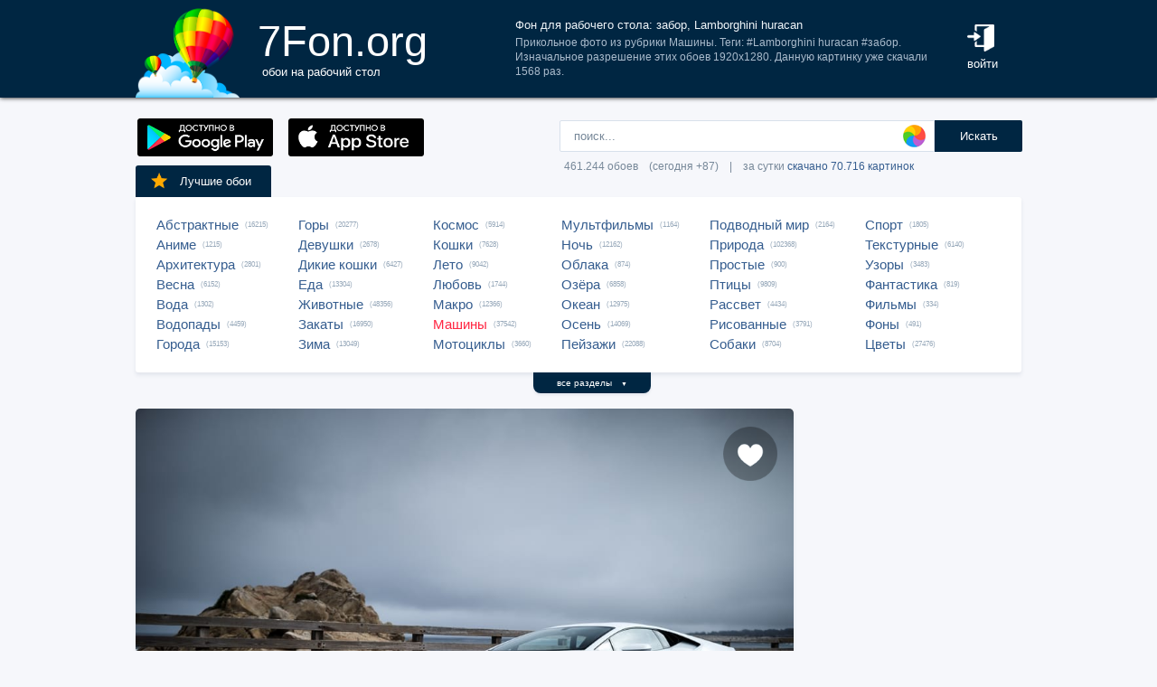

--- FILE ---
content_type: text/html; charset=UTF-8
request_url: https://7fon.org/%D0%9E%D0%B1%D0%BE%D0%B8/%D0%9C%D0%B0%D1%88%D0%B8%D0%BD%D1%8B/y157574/%D0%B7%D0%B0%D0%B1%D0%BE%D1%80_Lamborghini_huracan.html
body_size: 26656
content:
<html lang="ru">
<head>

<script async src="https://www.googletagmanager.com/gtag/js?id=UA-149816454-1"></script>
<script type="text/javascript">
  window.dataLayer = window.dataLayer || [];
  function gtag(){dataLayer.push(arguments);}
  gtag('js', new Date());
  gtag('config', 'UA-149816454-1');
</script>
	<meta http-equiv="content-type" content="text/html; charset=utf-8">
	<meta http-equiv="content-language" content="ru">
	<meta name=viewport content="width=1080">
	<meta name="robots" content="all">
	<meta name="robots" content="noyaca">
	<meta name="allow-search" content="yes">
	<meta name="application-name" content="Обои 7Fon">
	<meta property="og:type" content="website">
	<meta name="referrer" content="unsafe-url">
	<link rel="search" type="application/opensearchdescription+xml" href="/opensearch.xml" title="7Fon.ORG">
	<link rel="shortcut icon" href="/favicon.ico" type="image/x-icon">
	<link rel="icon" href="/favicon.ico" type="image/x-icon">
	<link rel="stylesheet" href="//t.7fon.org/new/web/web.css?6.06.22" type="text/css">
	<link href="/rss.xml" rel="alternate" type="application/rss+xml" title="Новые обои от 7Fon.ORG">
	<meta name="description" content="Прикольное фото из рубрики Машины. Теги: #Lamborghini huracan #забор. Изначальное разрешение этих обоев 1920x1280.">	<meta name="title" content="Фон для рабочего стола: забор, Lamborghini huracan">
	<title>Фон для рабочего стола: забор, Lamborghini huracan</title>
	<link rel="canonical" href="https://7fon.org/%D0%9E%D0%B1%D0%BE%D0%B8/%D0%9C%D0%B0%D1%88%D0%B8%D0%BD%D1%8B/y157574/%D0%B7%D0%B0%D0%B1%D0%BE%D1%80_Lamborghini_huracan.html" />
	<meta name="mrc__share_title" content="Фон для рабочего стола: забор, Lamborghini huracan">
	<meta name="mrc__share_description" content="Прикольное фото из рубрики Машины. Теги: #Lamborghini huracan #забор. Изначальное разрешение этих обоев 1920x1280. Рекомендую!">
	<meta property="og:title" content="Фон для рабочего стола: забор, Lamborghini huracan" />
	<meta property="og:description" content="Прикольное фото из рубрики Машины. Теги: #Lamborghini huracan #забор. Изначальное разрешение этих обоев 1920x1280. Рекомендую!" />
	<meta property="og:image" content="//i.7fon.org/150/y157574.jpg" />
	<link rel="image_src" href="//i.7fon.org/150/y157574.jpg" />
	<link rel="apple-touch-icon" sizes="57x57" href="/apple-icon-57x57.png">
	<link rel="apple-touch-icon" sizes="60x60" href="/apple-icon-60x60.png">
	<link rel="apple-touch-icon" sizes="72x72" href="/apple-icon-72x72.png">
	<link rel="apple-touch-icon" sizes="76x76" href="/apple-icon-76x76.png">
	<link rel="apple-touch-icon" sizes="114x114" href="/apple-icon-114x114.png">
	<link rel="apple-touch-icon" sizes="120x120" href="/apple-icon-120x120.png">
	<link rel="apple-touch-icon" sizes="144x144" href="/apple-icon-144x144.png">
	<link rel="apple-touch-icon" sizes="152x152" href="/apple-icon-152x152.png">
	<link rel="apple-touch-icon" sizes="180x180" href="/apple-icon-180x180.png">
	<link rel="icon" type="image/png" sizes="192x192"  href="/android-icon-192x192.png">
	<link rel="icon" type="image/png" sizes="32x32" href="/favicon-32x32.png">
	<link rel="icon" type="image/png" sizes="96x96" href="/favicon-96x96.png">
	<link rel="icon" type="image/png" sizes="16x16" href="/favicon-16x16.png">
		<script type="application/ld+json">{"@context":"http://schema.org",
    "@type":"ImageObject","description":"Обои забор, Lamborghini huracan в разрешении 1920x1280","datePublished":"2018-02-16 20:21:43","fileFormat":"image/jpeg","representativeOfPage":true,"thumbnail":{"@context":"http://schema.org","@type":"ImageObject","contentUrl":"https://i.7fon.org/1000/y157574.jpg","fileFormat":"image/jpeg"}}</script>	<script type="application/ld+json">{"@context":"http://schema.org","@type":"WebSite","url":"https://7fon.org","potentialAction":{"@type":"SearchAction","target":"https://7fon.org/Картинки/{search}/","query-input":"required name=search"}}</script>
    <script type="application/ld+json">{"@context":"http://schema.org","@type":"Organization","name":"7Fon","url":["https://7fon.org"],"logo":"https://7fon.org/apple-icon.png"}</script>

</head>
<body style="background-color:#f6f7fb;margin:0;font: 10pt/10pt Roboto, sans-serif;">


<div style="height:108px;background-color:#002642;box-shadow: 0 0 5px rgba(0,0,0,1);">

	<div style="height:108px;margin-left:auto;margin-right:auto;align-items:center;width:980px;">

		<a href="/" title="Скачать обои на рабочий стол">
			<img width="115" height="108" src="//t.7fon.org/new/web/logo.png" alt="Обои 7Fon" style="float:left" />
			<div style="float:left;font: 35pt/40pt Roboto, sans-serif;color:#fff;margin:20px 0px 0px 20px">
			7Fon.org<br>
			<span style="font: 10pt/10pt Roboto, sans-serif;color:#fff;margin-left:5px">обои на рабочий стол</span>
			</div>
		</a>
		<div style="float:right;margin:0 0 0 0">
			<div style="display:table-cell;vertical-align:middle;width:60px;height:108px;color:#fff;font:10pt/14pt Roboto,sans-serif">
		
				<div onclick="modal();lform()" id="hlogin">
					<img width="30" height="30" src="//t.7fon.org/new/web/login.png" alt="Войти" style="padding:0 0 5px" />
					<div id="hlogin">войти</div>
				</div><div id="modal_form" style="height:240px"><div id="modal"></div></div><div id="overlay"></div>
							</div>
		</div>
		<div style="float:right;margin:0 30px 0 0">
			<div style="display:table-cell;vertical-align:middle;width:470px;height:108px;">
				<h1>Фон для рабочего стола: забор, Lamborghini huracan</h1>
				<span style="font:9pt/12pt Roboto,sans-serif;color:#abc">Прикольное фото из рубрики Машины. Теги: #Lamborghini huracan #забор. Изначальное разрешение этих обоев 1920x1280. Данную картинку уже скачали 1568 раз.</span>
			</div>
		</div>
	</div>

</div>

<div style="margin-left:auto;margin-right:auto;width:980px;">
	

	<div style="height:95px">
		<div id="lform">
			<form action="/%D0%9A%D0%B0%D1%80%D1%82%D0%B8%D0%BD%D0%BA%D0%B8/" style="margin:0 -49px 0;padding-top:25px;float:right;width:560px" method="post">
				<div class="csearch" onclick="color_palette()" ></div>
				<input required type="text" style="width:415px;font-size:13px;border-radius:2px 0 0 2px;height:35px;border: 1px solid #d8e1eb;padding-left:15px;color:#789;margin:0;" placeholder="поиск..." onclick="color_palette(2)" maxlength="80" name="search" id="search">
				<button type="submit" id="ssmb">Искать</button>
				<div id="colordown" style="display:none">
				<div style="margin:0 0 0 210px;width:130px" id="clink"></div>
				<div id="jqxColorPicker"></div></div>
				<br>
				<span style="color:#789;font: 9pt/25pt Roboto, sans-serif;padding:5px 0 0 5px">461.244 обоев&#8195;(сегодня +87)&#8195;|&#8195;за сутки <a href="/Скачиваемые/" title="Скачать обои">скачано 70.716 картинок</a></span>
			</form>
		</div>
		<div id="rgform">
			<div onClick="hreflink('/ANDROID/')" id="ptr" title="Обои от 7Fon для Android"><img width="150" height="42" src="//t.7fon.org/new/web/gp.gif" style="float:left;padding:23px 0 0 2px" /></div>
			<div onClick="hreflink('/iOS/')" id="ptr" title="Обои от 7Fon для iOS"><img width="150" height="42" src="//t.7fon.org/new/web/as.gif" style="float:left;padding:23px 0 0 17px" /></div>
		</div>
	</div>
	<div id="ajrbox">

	
		<a href="/Лучшие_обои/" id="bstbox"><img src="//t.7fon.org/new/web/star.png">Лучшие обои</a>
				<div id="rbox">
			<nav><div>
	<span><a href="/Обои/Абстрактные/" title="Обои на рабочий стол Абстрактные">Абстрактные</a> (16215)</span>
					<span><a href="/Обои/Аниме/" title="Обои на рабочий стол Аниме">Аниме</a> (1215)</span>
					<span><a href="/Обои/Архитектура/" title="Обои на рабочий стол Архитектура">Архитектура</a> (2801)</span>
					<span><a href="/Обои/Весна/" title="Обои на рабочий стол Весна">Весна</a> (6152)</span>
					<span><a href="/Обои/Вода/" title="Обои на рабочий стол Вода">Вода</a> (1302)</span>
					<span><a href="/Обои/Водопады/" title="Обои на рабочий стол Водопады">Водопады</a> (4459)</span>
					<span><a href="/Обои/Города/" title="Обои на рабочий стол Города">Города</a> (15153)</span>
					</div><div>
					<span><a href="/Обои/Горы/" title="Обои на рабочий стол Горы">Горы</a> (20277)</span>
					<span><a href="/Обои/Девушки/" title="Обои на рабочий стол Девушки">Девушки</a> (2678)</span>
					<span><a href="/Обои/Дикие_кошки/" title="Обои на рабочий стол Дикие кошки">Дикие кошки</a> (6427)</span>
					<span><a href="/Обои/Еда/" title="Обои на рабочий стол Еда">Еда</a> (13304)</span>
					<span><a href="/Обои/Животные/" title="Обои на рабочий стол Животные">Животные</a> (48356)</span>
					<span><a href="/Обои/Закаты/" title="Обои на рабочий стол Закаты">Закаты</a> (16950)</span>
					<span><a href="/Обои/Зима/" title="Обои на рабочий стол Зима">Зима</a> (13049)</span>
					</div><div>
					<span><a href="/Обои/Космос/" title="Обои на рабочий стол Космос">Космос</a> (5914)</span>
					<span><a href="/Обои/Кошки/" title="Обои на рабочий стол Кошки">Кошки</a> (7628)</span>
					<span><a href="/Обои/Лето/" title="Обои на рабочий стол Лето">Лето</a> (9042)</span>
					<span><a href="/Обои/Любовь/" title="Обои на рабочий стол Любовь">Любовь</a> (1744)</span>
					<span><a href="/Обои/Макро/" title="Обои на рабочий стол Макро">Макро</a> (12366)</span>
					<span><a href="/Обои/Машины/" id="ract" title="Обои на рабочий стол Машины">Машины</a> (37542)</span>
					<span><a href="/Обои/Мотоциклы/" title="Обои на рабочий стол Мотоциклы">Мотоциклы</a> (3660)</span>
					</div><div>
					<span><a href="/Обои/Мультфильмы/" title="Обои на рабочий стол Мультфильмы">Мультфильмы</a> (1164)</span>
					<span><a href="/Обои/Ночь/" title="Обои на рабочий стол Ночь">Ночь</a> (12162)</span>
					<span><a href="/Обои/Облака/" title="Обои на рабочий стол Облака">Облака</a> (874)</span>
					<span><a href="/Обои/Озёра/" title="Обои на рабочий стол Озёра">Озёра</a> (6858)</span>
					<span><a href="/Обои/Океан/" title="Обои на рабочий стол Океан">Океан</a> (12975)</span>
					<span><a href="/Обои/Осень/" title="Обои на рабочий стол Осень">Осень</a> (14069)</span>
					<span><a href="/Обои/Пейзажи/" title="Обои на рабочий стол Пейзажи">Пейзажи</a> (22088)</span>
					</div><div>
					<span><a href="/Обои/Подводный_мир/" title="Обои на рабочий стол Подводный мир">Подводный мир</a> (2164)</span>
					<span><a href="/Обои/Природа/" title="Обои на рабочий стол Природа">Природа</a> (102368)</span>
					<span><a href="/Обои/Простые/" title="Обои на рабочий стол Простые">Простые</a> (900)</span>
					<span><a href="/Обои/Птицы/" title="Обои на рабочий стол Птицы">Птицы</a> (9809)</span>
					<span><a href="/Обои/Рассвет/" title="Обои на рабочий стол Рассвет">Рассвет</a> (4434)</span>
					<span><a href="/Обои/Рисованные/" title="Обои на рабочий стол Рисованные">Рисованные</a> (3791)</span>
					<span><a href="/Обои/Собаки/" title="Обои на рабочий стол Собаки">Собаки</a> (8704)</span>
					</div><div>
					<span><a href="/Обои/Спорт/" title="Обои на рабочий стол Спорт">Спорт</a> (1805)</span>
					<span><a href="/Обои/Текстурные/" title="Обои на рабочий стол Текстурные">Текстурные</a> (6140)</span>
					<span><a href="/Обои/Узоры/" title="Обои на рабочий стол Узоры">Узоры</a> (3483)</span>
					<span><a href="/Обои/Фантастика/" title="Обои на рабочий стол Фантастика">Фантастика</a> (819)</span>
					<span><a href="/Обои/Фильмы/" title="Обои на рабочий стол Фильмы">Фильмы</a> (334)</span>
					<span><a href="/Обои/Фоны/" title="Обои на рабочий стол Фоны">Фоны</a> (491)</span>
					<span><a href="/Обои/Цветы/" title="Обои на рабочий стол Цветы">Цветы</a> (27476)</span>
					
			</div>
			</nav>
		</div>
		<div id="rall" onClick="indexSort('all');window.contid = 'ajrbox'">все разделы&#8195;<span style="font-size:7px">▼</span></div>
			


	</div>

	<script>
	window.onload=function()
	{
		var a = document.getElementsByClassName('adsbygoogle');

		  if ( a[0] && a[0].clientHeight == 0 ) { 
			asno728.innerHTML = '<iframe src="https://7fon.org/goapp.php?tip=728&r=36" style="border:0pt none;width:728px;height:182px;margin:-15px 0 25px" scrolling="no"></iframe>';
			asno240.innerHTML = '<iframe src="https://7fon.org/goapp.php?tip=240" style="border:0pt none;width:240px;height:400px;" scrolling="no"></iframe>';
		  }
	
	}
	</script>
	
	<aside>
	<div id="irads">
	
		<div id="asno240"></div>
		<script async src="https://pagead2.googlesyndication.com/pagead/js/adsbygoogle.js?client=ca-pub-6397018317211445" crossorigin="anonymous"></script>
		<ins class="adsbygoogle"
			 style="display:inline-block;width:240px;height:400px"
			 data-alternate-ad-url="https://7fon.org/goapp.php?tip=240"
			 data-ad-client="ca-pub-6397018317211445"
			 data-ad-slot="6498628386"
			 data-ad-format="auto"
			 data-full-width-responsive="true"></ins>
		<script>
			(adsbygoogle = window.adsbygoogle || []).push({});
		</script>
	
		<div id="rinfo">
			<div id="ratingBar">
				<div id="rating">
					<div id="ratZero"></div>
					<div id="ratDone"></div>
					<div id="ratHover"></div>
				</div>
				<div id="ratBlocks"></div>
				<div id="ratStat"></div>
				<span>Скачиваний: <b>1568</b></span>
			</div>
			

		</div>
		<div id="qr">
					<div onClick="onClick('0','728','0','485.33333333333','1920','1280','y157574');window.contid = 'qr'" title="Получить QR-код для скачивания картинки на телефон"></div>
		</div>

	</div>
	</aside>
	<div id="info" itemscope itemtype="http://schema.org/ImageObject">
		<div id="AddLike"><img id="heart" src="//t.7fon.org/new/web/heartg.png?3" title="Добавить картинку в избранное" onclick="modal();lform()"></div>
		<meta itemprop="name" content="Обои забор, Lamborghini huracan">
		<img src="//i.7fon.org/1000/y157574.jpg" width="728" style="background:#afb4ba" height="486" alt="Обои" id="photo" class="iprev" itemprop="thumbnail">
	  <div class="info">	

		<div id="itag">
			<div>
				#<a href="/Обои/Машины/" style="color:#ff2642" title="Обои: Машины">Машины</a>#<a href="/Картинки/Забор/" title="Обои: забор">забор</a> #<a href="/Картинки/Lamborghini_huracan/" title="Обои: Lamborghini huracan">Lamborghini huracan</a> 
			</div>
		</div>
	<div id="icol">
	
		<a href="/Картинки/43,43,43/" title="Картинки чёрно-серого цвета" style="background:rgb(43,43,43)"></a>
		<a href="/Картинки/85,85,85/" title="Картинки тёмно-серого цвета" style="background:rgb(85,85,85)"></a>
		<a href="/Картинки/128,170,170/" title="Картинки серо-бирюзового цвета" style="background:rgb(128,170,170)"></a>
		<a href="/Картинки/128,128,170/" title="Картинки фиолетово-серого цвета" style="background:rgb(128,128,170)"></a>
		<a href="/Картинки/170,213,213/" title="Картинки серо-голубого цвета" style="background:rgb(170,213,213)"></a>
		<a href="/Картинки/170,170,213/" title="Картинки фиолетово-серого цвета" style="background:rgb(170,170,213)"></a>
	</div>
	

		<script async src="//pagead2.googlesyndication.com/pagead/js/adsbygoogle.js"></script>
		<div id="asno728"></div>
		<ins class="adsbygoogle"
			 style="display:table;text-align:center;width:728px;margin:-5px 0 40px 0"
			 data-alternate-ad-url="https://7fon.org/goapp.php?tip=728&r=36"
			 data-ad-layout="in-article"
			 data-ad-format="fluid"
			 data-ad-client="ca-pub-6397018317211445"
			 data-ad-slot="2786392088"></ins>
		<script>
			 (adsbygoogle = window.adsbygoogle || []).push({});
		</script>
	
			<div id="ibox">
				<a href="/Обои/Машины/q51135/Тачки_Cars_Автомобиль_Фара.html" title="Предыдущие обои" id="ileft"><img src="//t.7fon.org/new/web/larrow.png" /></a>
				<a href="/Обои/Машины/h98507/Субару_WRX_STI_тюнинг_Subaru.html" title="Следующие обои" id="iright"><img src="//t.7fon.org/new/web/rarrow.png" /></a>
				
					<form action="//d.7fon.org/забор_Lamborghini_huracan.jpg" method="get">
					<div id="idvbox">
					<input type="hidden" name="x1" value="0">
					<input type="hidden" name="y1" value="0">
					<input type="hidden" name="x2" value="728">
					<input type="hidden" name="y2" value="485">
					<input type="hidden" name="id" value="y157574">
					<input type="hidden" name="width" value="1920">
					<input type="hidden" name="height" value="1280">
					<button id="iview" formtarget="_blank" name="hd" value="img" title="Открыть обои на новой странице">
						<img src="//t.7fon.org/new/web/eye.png">
					</button>
					<button id="idown" value=" " name="submit" title="Скачать обои в разрешении 1920 x 1280">
						<img src="//t.7fon.org/new/web/down.png">
						<div>Скачать <span>1920 x 1280</span></div>
					</button>
					</div>
			</div>
			</form>
			<form id="isize" method="post">
			<button name="size" value="1024x600">1024x600</button>
			<button name="size" value="1024x768">1024x768</button>
			<button name="size" value="1024x847">1024x847</button>
			<button name="size" value="1024x1024">1024x1024</button>
			<button name="size" value="1152x864">1152x864</button>
			<button name="size" value="1280x800">1280x800</button>
			<button name="size" value="1280x960">1280x960</button>
			<button name="size" value="1280x1024">1280x1024</button>
			<button name="size" value="1366x768">1366x768</button>
			<button name="size" value="1400x1050">1400x1050</button>
			<button name="size" value="1440x900">1440x900</button>
			<button name="size" value="1600x900">1600x900</button>
			<button name="size" value="1600x1024">1600x1024</button>
			<button name="size" value="1600x1200">1600x1200</button>
			<button name="size" value="1680x1050">1680x1050</button>
			<button disabled id="no">1680x1330</button>
			<button name="size" value="1920x1080">1920x1080</button>
			<button name="size" value="1920x1200">1920x1200</button>
			<button disabled id="no">1920x1440</button>
			<button disabled id="no">2048x1536</button>
			<button disabled id="no">2560x1440</button>
			<button disabled id="no">2560x1600</button>
			<button disabled id="no">2560x1920</button>
			<button disabled id="no">2880x1620</button>
			<button disabled id="no">2880x1800</button>
			<button disabled id="no">2560x2048</button>
			<button disabled id="no">3200x2048</button>
			<button disabled id="no">3200x2400</button>
			<button disabled id="no">3280x2048</button>
			<button disabled id="no">3840x2160</button>
			<button disabled id="no">3840x2400</button>
			<button disabled id="no">4096x2160</button>
			<button disabled id="no">5120x2880</button>
			<button disabled name="size" id="actorig">Оригинал: 1920x1280</button><div style="width:690px;height:30px;float:left"></div><button name="size" value="176x208">176x208</button>
			<button name="size" value="176x220">176x220</button>
			<button name="size" value="240x320">240x320</button>
			<button name="size" value="240x400">240x400</button>
			<button name="size" value="352x416">352x416</button>
			<button name="size" value="320x480">320x480</button>
			<button name="size" value="320x568">320x568</button>
			<button name="size" value="360x640">360x640</button>
			<button name="size" value="480x640">480x640</button>
			<button name="size" value="480x800">480x800</button>
			<button name="size" value="480x854">480x854</button>
			<button name="size" value="540x960">540x960</button>
			<button name="size" value="640x960">640x960</button>
			<button name="size" value="640x1136">640x1136</button>
			<button name="size" value="720x1280">720x1280</button>
			<button name="size" value="768x1280">768x1280</button>
			<button name="size" value="800x1280">800x1280</button>
			<button name="size" value="960x1280">960x1280</button>
			<button disabled id="no">750x1334</button>
			<button disabled id="no">1080x1920</button>
			<button disabled id="no">1080x2220</button>
			<button disabled id="no">1280x2560</button>
			<button disabled id="no">1350x2400</button>
			<button disabled id="no">1440x2560</button>
			<button disabled id="no">1440x2880</button>
			<button disabled id="no">1440x2960</button>
			
			</form>
		</div>
	</div>

	<div class="slider">
		<div class="slide-list">
			<div class="slide-wrap">
			
					<div class="slide-item" itemscope itemtype="http://schema.org/ImageObject">
						<a href="/Обои/Машины/g848325/Lamborghini_Huracan_Lamborghini.html" title="Скачать картинку: Lamborghini Huracan, Lamborghini, Huracan" itemprop="url">
							<img src="//i.7fon.org/320/g848325.jpg" itemprop="thumbnail" loading="lazy" style="background:#574737" />
						</a>
					</div>
					
					<div class="slide-item" itemscope itemtype="http://schema.org/ImageObject">
						<a href="/Обои/Машины/f91031221/Lamborghini_Huracan_скорость.html" title="Скачать картинку: Lamborghini Huracan, скорость, Lamborghini" itemprop="url">
							<img src="//i.7fon.org/320/f91031221.jpg" itemprop="thumbnail" loading="lazy" style="background:#abc4c0" />
						</a>
					</div>
					
					<div class="slide-item" itemscope itemtype="http://schema.org/ImageObject">
						<a href="/Обои/Машины/c129623/lamborghini_huracan_lamborghini.html" title="Скачать картинку: lamborghini huracan, lamborghini, гонка" itemprop="url">
							<img src="//i.7fon.org/320/c129623.jpg" itemprop="thumbnail" loading="lazy" style="background:#c1c2c7" />
						</a>
					</div>
					
					<div class="slide-item" itemscope itemtype="http://schema.org/ImageObject">
						<a href="/Обои/Машины/u353972/White_Lamborghini_Huracan.html" title="Скачать картинку: White, Lamborghini, Huracan" itemprop="url">
							<img src="//i.7fon.org/320/u353972.jpg" itemprop="thumbnail" loading="lazy" style="background:#b0aeaf" />
						</a>
					</div>
					
					<div class="slide-item" itemscope itemtype="http://schema.org/ImageObject">
						<a href="/Обои/Машины/u351879/Lamborghini_Huracan_Evo.html" title="Скачать картинку: Lamborghini, Huracan, Evo" itemprop="url">
							<img src="//i.7fon.org/320/u351879.jpg" itemprop="thumbnail" loading="lazy" style="background:#abb0ac" />
						</a>
					</div>
					
			<span id="ajsim"></span>
			</div>
		</div>
		<div name="prev" class="navy prev-slide" id="simnext2"><img src="//t.7fon.org/new/web/larrow.png" class="lsarrow" onClick="getSimilar('wall','y157574');window.contid = 'ajsim'" /></div>
		<div name="prev" class="navy prev-slide" id="simnext4" style="display:none"><img src="//t.7fon.org/new/web/larrow.png" class="lsarrow" /></div>
		<div name="next" class="navy next-slide" id="simnext3" style="display:none"><img src="//t.7fon.org/new/web/rarrow.png" class="rsarrow" /></div>
		<div name="next" class="navy next-slide" id="simnext1"><img src="//t.7fon.org/new/web/rarrow.png" class="rsarrow" onClick="getSimilar('wall','y157574');window.contid = 'ajsim'" /></div>
	</div>
	
</div>

		<footer id="footer">
			<p><div id="flink" onclick="hreflink('/isMobile?',1)" title="Версия сайта для мобильных телефонов" style="color:#f80;font-weight:bold">Мобильная версия</div></p>
			<p><a href="/Картинки_для_телефона/" title="Заставки на телефон">Обои на телефон</a>
			<div id="flink" onclick="modal();supform()" title="Информация для правообладателей">Правообладателям</div> | <div div id="flink" onclick="hreflink('/Пользовательское_соглашение/',1)" title="Пользовательское соглашение">Пользовательское соглашение</div> | <div id="flink" onclick="modal();supform()" title="Связаться с администрацией сайта">Обратная связь</div>
			<p>7fon.org &copy; 2011 - 2026</p>
		</footer>
	
		<script type="text/javascript" src="//j.7fon.org/new/web/jquery.web.js?2"></script>
		<script type="text/javascript" src="//j.7fon.org/new/web/web.js?15.08.23"></script>
		<script type="text/javascript">var scolor = 'ff4477'; ratingID('y157574',231,54);jQuery(document).ready(function(){htmSlider();});</script>
	
	</body>
	</html>

--- FILE ---
content_type: text/html; charset=utf-8
request_url: https://www.google.com/recaptcha/api2/aframe
body_size: 259
content:
<!DOCTYPE HTML><html><head><meta http-equiv="content-type" content="text/html; charset=UTF-8"></head><body><script nonce="6zp-wlgnhdQdRkvgWjjR_A">/** Anti-fraud and anti-abuse applications only. See google.com/recaptcha */ try{var clients={'sodar':'https://pagead2.googlesyndication.com/pagead/sodar?'};window.addEventListener("message",function(a){try{if(a.source===window.parent){var b=JSON.parse(a.data);var c=clients[b['id']];if(c){var d=document.createElement('img');d.src=c+b['params']+'&rc='+(localStorage.getItem("rc::a")?sessionStorage.getItem("rc::b"):"");window.document.body.appendChild(d);sessionStorage.setItem("rc::e",parseInt(sessionStorage.getItem("rc::e")||0)+1);localStorage.setItem("rc::h",'1769033528530');}}}catch(b){}});window.parent.postMessage("_grecaptcha_ready", "*");}catch(b){}</script></body></html>